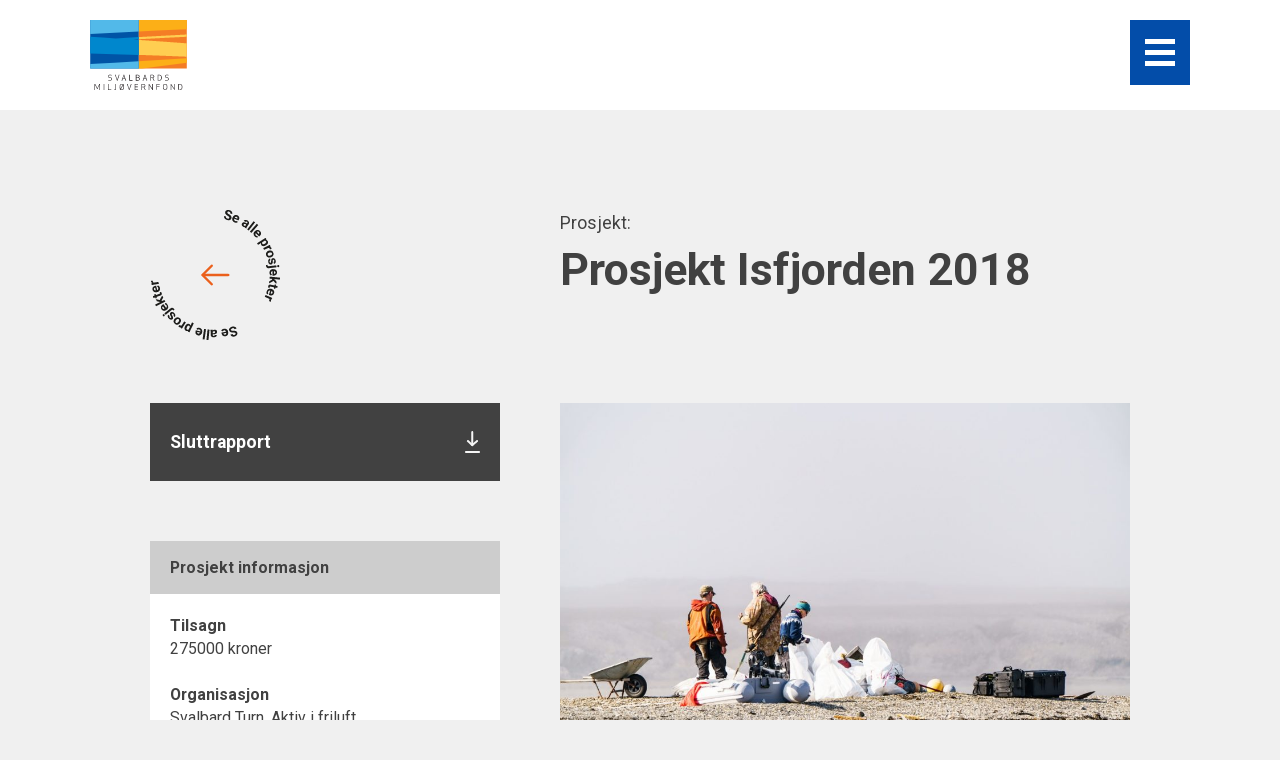

--- FILE ---
content_type: text/html; charset=UTF-8
request_url: https://www.miljovernfondet.no/prosjekter/prosjekt-isfjorden-2018/
body_size: 8556
content:
<!DOCTYPE html>
<html class="no-js" lang="nb_NO">
<head>
	<meta charset="utf-8">
	<meta http-equiv="X-UA-Compatible" content="IE=edge">
	<meta name="viewport" content="width=device-width, initial-scale=1">
	<title>Prosjekt Isfjorden 2018 | Svalbards miljøvernfond</title>
	<link rel="apple-touch-icon" sizes="180x180" href="https://www.miljovernfondet.no/wp-content/themes/svalbard/dist/favicon/apple-touch-icon.png">
	<link rel="icon" type="image/png" sizes="32x32" href="https://www.miljovernfondet.no/wp-content/themes/svalbard/dist/favicon/favicon-32x32.png">
	<link rel="icon" type="image/png" sizes="16x16" href="https://www.miljovernfondet.no/wp-content/themes/svalbard/dist/favicon/favicon-16x16.png">
	<link rel="manifest" href="https://www.miljovernfondet.no/wp-content/themes/svalbard/dist/favicon/site.webmanifest">
	<link rel="mask-icon" href="https://www.miljovernfondet.no/wp-content/themes/svalbard/dist/favicon/safari-pinned-tab.svg" color="#f45a59">
	<meta name="msapplication-TileColor" content="#faf4ed">
	<meta name="theme-color" content="#034DA9">
	<!-- Google Tag Manager -->
	<script>(function(w,d,s,l,i){w[l]=w[l]||[];w[l].push({'gtm.start':
	new Date().getTime(),event:'gtm.js'});var f=d.getElementsByTagName(s)[0],
	j=d.createElement(s),dl=l!='dataLayer'?'&l='+l:'';j.async=true;j.src=
	'https://www.googletagmanager.com/gtm.js?id='+i+dl;f.parentNode.insertBefore(j,f);
	})(window,document,'script','dataLayer','GTM-5M79SFF');</script>
	<!-- End Google Tag Manager -->
	<meta name="title" content="Prosjekt Isfjorden 2018 | Svalbards miljøvernfond">
<meta name="description" content="&nbsp; Over 10 tonn marint avfall ble i 2018 plukket opp langs Svalbards strender i regi av Prosjekt Isfjorden og Aktiv i friluft &nbsp; Prosjekt Isfjorden ble etablert ut ifra et samarbeid mellom flere sentrale aktører i Longyearbyen, Sysselmannen på Svalbard, Svalbards Miljøvernfond, Longyearbyen Lokalstyre, Store Norske, Visit Svalbard, Den arktiske skolesekken (Longyearbyen skole) og [&hellip;]">

<meta property="og:title" content="Prosjekt Isfjorden 2018 | Svalbards miljøvernfond">
<meta property="og:description" content="&nbsp; Over 10 tonn marint avfall ble i 2018 plukket opp langs Svalbards strender i regi av Prosjekt Isfjorden og Aktiv i friluft &nbsp; Prosjekt Isfjorden ble etablert ut ifra et samarbeid mellom flere sentrale aktører i Longyearbyen, Sysselmannen på Svalbard, Svalbards Miljøvernfond, Longyearbyen Lokalstyre, Store Norske, Visit Svalbard, Den arktiske skolesekken (Longyearbyen skole) og [&hellip;]">
<meta property="og:url" content="https://www.miljovernfondet.no/prosjekter/prosjekt-isfjorden-2018/">
<meta property="og:type" content="article">
<meta property="og:image" content="https://www.miljovernfondet.no/wp-content/uploads/2020/01/prosjekt-isfjorden-2018-1000x667.jpg">	<meta name='robots' content='max-image-preview:large' />
<link rel='dns-prefetch' href='//unpkg.com' />
<link rel="alternate" title="oEmbed (JSON)" type="application/json+oembed" href="https://www.miljovernfondet.no/wp-json/oembed/1.0/embed?url=https%3A%2F%2Fwww.miljovernfondet.no%2Fprosjekter%2Fprosjekt-isfjorden-2018%2F&#038;lang=no" />
<link rel="alternate" title="oEmbed (XML)" type="text/xml+oembed" href="https://www.miljovernfondet.no/wp-json/oembed/1.0/embed?url=https%3A%2F%2Fwww.miljovernfondet.no%2Fprosjekter%2Fprosjekt-isfjorden-2018%2F&#038;format=xml&#038;lang=no" />
<style id='wp-img-auto-sizes-contain-inline-css' type='text/css'>
img:is([sizes=auto i],[sizes^="auto," i]){contain-intrinsic-size:3000px 1500px}
/*# sourceURL=wp-img-auto-sizes-contain-inline-css */
</style>
<style id='wp-emoji-styles-inline-css' type='text/css'>

	img.wp-smiley, img.emoji {
		display: inline !important;
		border: none !important;
		box-shadow: none !important;
		height: 1em !important;
		width: 1em !important;
		margin: 0 0.07em !important;
		vertical-align: -0.1em !important;
		background: none !important;
		padding: 0 !important;
	}
/*# sourceURL=wp-emoji-styles-inline-css */
</style>
<style id='wp-block-library-inline-css' type='text/css'>
:root{--wp-block-synced-color:#7a00df;--wp-block-synced-color--rgb:122,0,223;--wp-bound-block-color:var(--wp-block-synced-color);--wp-editor-canvas-background:#ddd;--wp-admin-theme-color:#007cba;--wp-admin-theme-color--rgb:0,124,186;--wp-admin-theme-color-darker-10:#006ba1;--wp-admin-theme-color-darker-10--rgb:0,107,160.5;--wp-admin-theme-color-darker-20:#005a87;--wp-admin-theme-color-darker-20--rgb:0,90,135;--wp-admin-border-width-focus:2px}@media (min-resolution:192dpi){:root{--wp-admin-border-width-focus:1.5px}}.wp-element-button{cursor:pointer}:root .has-very-light-gray-background-color{background-color:#eee}:root .has-very-dark-gray-background-color{background-color:#313131}:root .has-very-light-gray-color{color:#eee}:root .has-very-dark-gray-color{color:#313131}:root .has-vivid-green-cyan-to-vivid-cyan-blue-gradient-background{background:linear-gradient(135deg,#00d084,#0693e3)}:root .has-purple-crush-gradient-background{background:linear-gradient(135deg,#34e2e4,#4721fb 50%,#ab1dfe)}:root .has-hazy-dawn-gradient-background{background:linear-gradient(135deg,#faaca8,#dad0ec)}:root .has-subdued-olive-gradient-background{background:linear-gradient(135deg,#fafae1,#67a671)}:root .has-atomic-cream-gradient-background{background:linear-gradient(135deg,#fdd79a,#004a59)}:root .has-nightshade-gradient-background{background:linear-gradient(135deg,#330968,#31cdcf)}:root .has-midnight-gradient-background{background:linear-gradient(135deg,#020381,#2874fc)}:root{--wp--preset--font-size--normal:16px;--wp--preset--font-size--huge:42px}.has-regular-font-size{font-size:1em}.has-larger-font-size{font-size:2.625em}.has-normal-font-size{font-size:var(--wp--preset--font-size--normal)}.has-huge-font-size{font-size:var(--wp--preset--font-size--huge)}.has-text-align-center{text-align:center}.has-text-align-left{text-align:left}.has-text-align-right{text-align:right}.has-fit-text{white-space:nowrap!important}#end-resizable-editor-section{display:none}.aligncenter{clear:both}.items-justified-left{justify-content:flex-start}.items-justified-center{justify-content:center}.items-justified-right{justify-content:flex-end}.items-justified-space-between{justify-content:space-between}.screen-reader-text{border:0;clip-path:inset(50%);height:1px;margin:-1px;overflow:hidden;padding:0;position:absolute;width:1px;word-wrap:normal!important}.screen-reader-text:focus{background-color:#ddd;clip-path:none;color:#444;display:block;font-size:1em;height:auto;left:5px;line-height:normal;padding:15px 23px 14px;text-decoration:none;top:5px;width:auto;z-index:100000}html :where(.has-border-color){border-style:solid}html :where([style*=border-top-color]){border-top-style:solid}html :where([style*=border-right-color]){border-right-style:solid}html :where([style*=border-bottom-color]){border-bottom-style:solid}html :where([style*=border-left-color]){border-left-style:solid}html :where([style*=border-width]){border-style:solid}html :where([style*=border-top-width]){border-top-style:solid}html :where([style*=border-right-width]){border-right-style:solid}html :where([style*=border-bottom-width]){border-bottom-style:solid}html :where([style*=border-left-width]){border-left-style:solid}html :where(img[class*=wp-image-]){height:auto;max-width:100%}:where(figure){margin:0 0 1em}html :where(.is-position-sticky){--wp-admin--admin-bar--position-offset:var(--wp-admin--admin-bar--height,0px)}@media screen and (max-width:600px){html :where(.is-position-sticky){--wp-admin--admin-bar--position-offset:0px}}

/*# sourceURL=wp-block-library-inline-css */
</style><style id='global-styles-inline-css' type='text/css'>
:root{--wp--preset--aspect-ratio--square: 1;--wp--preset--aspect-ratio--4-3: 4/3;--wp--preset--aspect-ratio--3-4: 3/4;--wp--preset--aspect-ratio--3-2: 3/2;--wp--preset--aspect-ratio--2-3: 2/3;--wp--preset--aspect-ratio--16-9: 16/9;--wp--preset--aspect-ratio--9-16: 9/16;--wp--preset--color--black: #000000;--wp--preset--color--cyan-bluish-gray: #abb8c3;--wp--preset--color--white: #ffffff;--wp--preset--color--pale-pink: #f78da7;--wp--preset--color--vivid-red: #cf2e2e;--wp--preset--color--luminous-vivid-orange: #ff6900;--wp--preset--color--luminous-vivid-amber: #fcb900;--wp--preset--color--light-green-cyan: #7bdcb5;--wp--preset--color--vivid-green-cyan: #00d084;--wp--preset--color--pale-cyan-blue: #8ed1fc;--wp--preset--color--vivid-cyan-blue: #0693e3;--wp--preset--color--vivid-purple: #9b51e0;--wp--preset--gradient--vivid-cyan-blue-to-vivid-purple: linear-gradient(135deg,rgb(6,147,227) 0%,rgb(155,81,224) 100%);--wp--preset--gradient--light-green-cyan-to-vivid-green-cyan: linear-gradient(135deg,rgb(122,220,180) 0%,rgb(0,208,130) 100%);--wp--preset--gradient--luminous-vivid-amber-to-luminous-vivid-orange: linear-gradient(135deg,rgb(252,185,0) 0%,rgb(255,105,0) 100%);--wp--preset--gradient--luminous-vivid-orange-to-vivid-red: linear-gradient(135deg,rgb(255,105,0) 0%,rgb(207,46,46) 100%);--wp--preset--gradient--very-light-gray-to-cyan-bluish-gray: linear-gradient(135deg,rgb(238,238,238) 0%,rgb(169,184,195) 100%);--wp--preset--gradient--cool-to-warm-spectrum: linear-gradient(135deg,rgb(74,234,220) 0%,rgb(151,120,209) 20%,rgb(207,42,186) 40%,rgb(238,44,130) 60%,rgb(251,105,98) 80%,rgb(254,248,76) 100%);--wp--preset--gradient--blush-light-purple: linear-gradient(135deg,rgb(255,206,236) 0%,rgb(152,150,240) 100%);--wp--preset--gradient--blush-bordeaux: linear-gradient(135deg,rgb(254,205,165) 0%,rgb(254,45,45) 50%,rgb(107,0,62) 100%);--wp--preset--gradient--luminous-dusk: linear-gradient(135deg,rgb(255,203,112) 0%,rgb(199,81,192) 50%,rgb(65,88,208) 100%);--wp--preset--gradient--pale-ocean: linear-gradient(135deg,rgb(255,245,203) 0%,rgb(182,227,212) 50%,rgb(51,167,181) 100%);--wp--preset--gradient--electric-grass: linear-gradient(135deg,rgb(202,248,128) 0%,rgb(113,206,126) 100%);--wp--preset--gradient--midnight: linear-gradient(135deg,rgb(2,3,129) 0%,rgb(40,116,252) 100%);--wp--preset--font-size--small: 13px;--wp--preset--font-size--medium: 20px;--wp--preset--font-size--large: 36px;--wp--preset--font-size--x-large: 42px;--wp--preset--spacing--20: 0.44rem;--wp--preset--spacing--30: 0.67rem;--wp--preset--spacing--40: 1rem;--wp--preset--spacing--50: 1.5rem;--wp--preset--spacing--60: 2.25rem;--wp--preset--spacing--70: 3.38rem;--wp--preset--spacing--80: 5.06rem;--wp--preset--shadow--natural: 6px 6px 9px rgba(0, 0, 0, 0.2);--wp--preset--shadow--deep: 12px 12px 50px rgba(0, 0, 0, 0.4);--wp--preset--shadow--sharp: 6px 6px 0px rgba(0, 0, 0, 0.2);--wp--preset--shadow--outlined: 6px 6px 0px -3px rgb(255, 255, 255), 6px 6px rgb(0, 0, 0);--wp--preset--shadow--crisp: 6px 6px 0px rgb(0, 0, 0);}:where(.is-layout-flex){gap: 0.5em;}:where(.is-layout-grid){gap: 0.5em;}body .is-layout-flex{display: flex;}.is-layout-flex{flex-wrap: wrap;align-items: center;}.is-layout-flex > :is(*, div){margin: 0;}body .is-layout-grid{display: grid;}.is-layout-grid > :is(*, div){margin: 0;}:where(.wp-block-columns.is-layout-flex){gap: 2em;}:where(.wp-block-columns.is-layout-grid){gap: 2em;}:where(.wp-block-post-template.is-layout-flex){gap: 1.25em;}:where(.wp-block-post-template.is-layout-grid){gap: 1.25em;}.has-black-color{color: var(--wp--preset--color--black) !important;}.has-cyan-bluish-gray-color{color: var(--wp--preset--color--cyan-bluish-gray) !important;}.has-white-color{color: var(--wp--preset--color--white) !important;}.has-pale-pink-color{color: var(--wp--preset--color--pale-pink) !important;}.has-vivid-red-color{color: var(--wp--preset--color--vivid-red) !important;}.has-luminous-vivid-orange-color{color: var(--wp--preset--color--luminous-vivid-orange) !important;}.has-luminous-vivid-amber-color{color: var(--wp--preset--color--luminous-vivid-amber) !important;}.has-light-green-cyan-color{color: var(--wp--preset--color--light-green-cyan) !important;}.has-vivid-green-cyan-color{color: var(--wp--preset--color--vivid-green-cyan) !important;}.has-pale-cyan-blue-color{color: var(--wp--preset--color--pale-cyan-blue) !important;}.has-vivid-cyan-blue-color{color: var(--wp--preset--color--vivid-cyan-blue) !important;}.has-vivid-purple-color{color: var(--wp--preset--color--vivid-purple) !important;}.has-black-background-color{background-color: var(--wp--preset--color--black) !important;}.has-cyan-bluish-gray-background-color{background-color: var(--wp--preset--color--cyan-bluish-gray) !important;}.has-white-background-color{background-color: var(--wp--preset--color--white) !important;}.has-pale-pink-background-color{background-color: var(--wp--preset--color--pale-pink) !important;}.has-vivid-red-background-color{background-color: var(--wp--preset--color--vivid-red) !important;}.has-luminous-vivid-orange-background-color{background-color: var(--wp--preset--color--luminous-vivid-orange) !important;}.has-luminous-vivid-amber-background-color{background-color: var(--wp--preset--color--luminous-vivid-amber) !important;}.has-light-green-cyan-background-color{background-color: var(--wp--preset--color--light-green-cyan) !important;}.has-vivid-green-cyan-background-color{background-color: var(--wp--preset--color--vivid-green-cyan) !important;}.has-pale-cyan-blue-background-color{background-color: var(--wp--preset--color--pale-cyan-blue) !important;}.has-vivid-cyan-blue-background-color{background-color: var(--wp--preset--color--vivid-cyan-blue) !important;}.has-vivid-purple-background-color{background-color: var(--wp--preset--color--vivid-purple) !important;}.has-black-border-color{border-color: var(--wp--preset--color--black) !important;}.has-cyan-bluish-gray-border-color{border-color: var(--wp--preset--color--cyan-bluish-gray) !important;}.has-white-border-color{border-color: var(--wp--preset--color--white) !important;}.has-pale-pink-border-color{border-color: var(--wp--preset--color--pale-pink) !important;}.has-vivid-red-border-color{border-color: var(--wp--preset--color--vivid-red) !important;}.has-luminous-vivid-orange-border-color{border-color: var(--wp--preset--color--luminous-vivid-orange) !important;}.has-luminous-vivid-amber-border-color{border-color: var(--wp--preset--color--luminous-vivid-amber) !important;}.has-light-green-cyan-border-color{border-color: var(--wp--preset--color--light-green-cyan) !important;}.has-vivid-green-cyan-border-color{border-color: var(--wp--preset--color--vivid-green-cyan) !important;}.has-pale-cyan-blue-border-color{border-color: var(--wp--preset--color--pale-cyan-blue) !important;}.has-vivid-cyan-blue-border-color{border-color: var(--wp--preset--color--vivid-cyan-blue) !important;}.has-vivid-purple-border-color{border-color: var(--wp--preset--color--vivid-purple) !important;}.has-vivid-cyan-blue-to-vivid-purple-gradient-background{background: var(--wp--preset--gradient--vivid-cyan-blue-to-vivid-purple) !important;}.has-light-green-cyan-to-vivid-green-cyan-gradient-background{background: var(--wp--preset--gradient--light-green-cyan-to-vivid-green-cyan) !important;}.has-luminous-vivid-amber-to-luminous-vivid-orange-gradient-background{background: var(--wp--preset--gradient--luminous-vivid-amber-to-luminous-vivid-orange) !important;}.has-luminous-vivid-orange-to-vivid-red-gradient-background{background: var(--wp--preset--gradient--luminous-vivid-orange-to-vivid-red) !important;}.has-very-light-gray-to-cyan-bluish-gray-gradient-background{background: var(--wp--preset--gradient--very-light-gray-to-cyan-bluish-gray) !important;}.has-cool-to-warm-spectrum-gradient-background{background: var(--wp--preset--gradient--cool-to-warm-spectrum) !important;}.has-blush-light-purple-gradient-background{background: var(--wp--preset--gradient--blush-light-purple) !important;}.has-blush-bordeaux-gradient-background{background: var(--wp--preset--gradient--blush-bordeaux) !important;}.has-luminous-dusk-gradient-background{background: var(--wp--preset--gradient--luminous-dusk) !important;}.has-pale-ocean-gradient-background{background: var(--wp--preset--gradient--pale-ocean) !important;}.has-electric-grass-gradient-background{background: var(--wp--preset--gradient--electric-grass) !important;}.has-midnight-gradient-background{background: var(--wp--preset--gradient--midnight) !important;}.has-small-font-size{font-size: var(--wp--preset--font-size--small) !important;}.has-medium-font-size{font-size: var(--wp--preset--font-size--medium) !important;}.has-large-font-size{font-size: var(--wp--preset--font-size--large) !important;}.has-x-large-font-size{font-size: var(--wp--preset--font-size--x-large) !important;}
/*# sourceURL=global-styles-inline-css */
</style>

<style id='classic-theme-styles-inline-css' type='text/css'>
/*! This file is auto-generated */
.wp-block-button__link{color:#fff;background-color:#32373c;border-radius:9999px;box-shadow:none;text-decoration:none;padding:calc(.667em + 2px) calc(1.333em + 2px);font-size:1.125em}.wp-block-file__button{background:#32373c;color:#fff;text-decoration:none}
/*# sourceURL=/wp-includes/css/classic-themes.min.css */
</style>
<link rel='stylesheet' id='app-stylesheet-css' href='https://www.miljovernfondet.no/wp-content/themes/svalbard/dist/css/app.min.css?ver=1738051307' type='text/css' media='all' />
<script type="text/javascript" src="https://www.miljovernfondet.no/wp-content/themes/svalbard/dist/js/vendor.min.js?ver=1738051306" id="vendor-js-js"></script>
<script type="text/javascript" src="https://unpkg.com/react@16/umd/react.production.min.js" id="react-production-js"></script>
<script type="text/javascript" src="https://unpkg.com/react-dom@16/umd/react-dom.production.min.js" id="react-dom-production-js"></script>
<script type="text/javascript" src="https://www.miljovernfondet.no/wp-content/themes/svalbard/dist/js/custom.min.js?ver=1738051306" id="custom-js-js"></script>
<link rel="https://api.w.org/" href="https://www.miljovernfondet.no/wp-json/" /><link rel="alternate" title="JSON" type="application/json" href="https://www.miljovernfondet.no/wp-json/wp/v2/posts/375" /><link rel="EditURI" type="application/rsd+xml" title="RSD" href="https://www.miljovernfondet.no/xmlrpc.php?rsd" />
<meta name="generator" content="WordPress 6.9" />
<link rel="canonical" href="https://www.miljovernfondet.no/prosjekter/prosjekt-isfjorden-2018/" />
<link rel='shortlink' href='https://www.miljovernfondet.no/?p=375' />
</head>
<body class="wp-singular post-template-default single single-post postid-375 single-format-standard wp-theme-svalbard">
<!-- Google Tag Manager (noscript) -->
<noscript><iframe src="https://www.googletagmanager.com/ns.html?id=GTM-5M79SFF"
height="0" width="0" style="display:none;visibility:hidden"></iframe></noscript>
<!-- End Google Tag Manager (noscript) -->
<div class="loader" id="loader"></div>
<header class="header">
	<a class="logo no" href="https://www.miljovernfondet.no/">
		<div class="logo-home" tabindex="-1"><span>Home</span></div>
	</a>
	<button class="menu-button" id="menuButton">
		<span class="bar"></span>
		<div class="name" tabindex="-1"><span>Meny</span></div>
	</button>
	<nav id="mainMenu" class="main-menu" aria-hidden="true">
		<div class="overlay"></div>
		<div class="menu">
			<div class="inner">
				<ul id="menu-main-menu" class="menu-items"><li id="menu-item-89" class="menu-item menu-item-type-post_type menu-item-object-page menu-item-home menu-item-89"><a href="https://www.miljovernfondet.no/"><span tabindex="-1">Forside</span></a></li>
<li id="menu-item-220" class="menu-item menu-item-type-post_type menu-item-object-page menu-item-220"><a href="https://www.miljovernfondet.no/tilskudd/"><span tabindex="-1">Tilskudd</span></a></li>
<li id="menu-item-106" class="menu-item menu-item-type-taxonomy menu-item-object-category current-post-ancestor current-menu-parent current-post-parent menu-item-106"><a href="https://www.miljovernfondet.no/./prosjekter/"><span tabindex="-1">Prosjekter</span></a></li>
<li id="menu-item-91" class="menu-item menu-item-type-post_type menu-item-object-page menu-item-91"><a href="https://www.miljovernfondet.no/om-svalbards-miljovernfond/"><span tabindex="-1">Om fondet</span></a></li>
<li id="menu-item-92" class="menu-item menu-item-type-post_type menu-item-object-page menu-item-92"><a href="https://www.miljovernfondet.no/nyheter/"><span tabindex="-1">Nyheter</span></a></li>
<li id="menu-item-93" class="menu-item menu-item-type-post_type menu-item-object-page menu-item-93"><a href="https://www.miljovernfondet.no/kontakt/"><span tabindex="-1">Kontakt</span></a></li>
<li id="menu-item-1057" class="menu-item menu-item-type-post_type menu-item-object-page menu-item-1057"><a href="https://www.miljovernfondet.no/presse/"><span tabindex="-1">Publikasjoner</span></a></li>
<li id="menu-item-1464" class="menu-item menu-item-type-post_type menu-item-object-page menu-item-1464"><a href="https://www.miljovernfondet.no/refusjon-av-avgift/"><span tabindex="-1">Refusjon av avgift</span></a></li>
<li id="menu-item-94" class="menu-item menu-item-type-post_type menu-item-object-page menu-item-94"><a href="https://www.miljovernfondet.no/ofte-stilte-sporsmal/"><span tabindex="-1">Ofte stilte spørsmål</span></a></li>
</ul>				<hr id="menuSeperator" />
									<ul class="languages" id="languageSelect">
							<li class="lang-item lang-item-4 lang-item-no current-lang lang-item-first"><a lang="nb-NO" hreflang="nb-NO" href="https://www.miljovernfondet.no/prosjekter/prosjekt-isfjorden-2018/" aria-current="true">no</a></li>
	<li class="lang-item lang-item-7 lang-item-en no-translation"><a lang="en-GB" hreflang="en-GB" href="https://www.miljovernfondet.no/en/front-page/">en</a></li>
					</ul>
							</div>
							<div class="login">
					<a href="https://www.miljovernfondet.no/wp-login.php">Logg inn</a>
				</div>
					</div>
	</nav>
</header>
<button class="back-to-top" id="backToTop">
	<span class="text" tabindex="-1">Tilbake til toppen</span>
	<span class="symbol" tabindex="1"></span>
</button><section class="single-project">

	<header class="single-project-header">
		<div class="back left no">
			<a class="back-link" href="/prosjekter">Se alle prosjekter</a>
		</div>
		<div class="content right">
			<p>Prosjekt:</p>
			<h1>Prosjekt Isfjorden 2018</h1>
					</div>
	</header>

	<article class="single-project-content">

		<aside class="single-project-side left">
			
<section class="project-files">

	<ul>
					<li>
				<a href="https://www.miljovernfondet.no/wp-content/uploads/2020/01/18-23-prosjekt-isfjorden-sluttrapport-2018.pdf" target="_blank">
					Sluttrapport				</a>
			</li>
			</ul>

</section>

			<section class="project-information">

	<h3>Prosjekt informasjon</h3>
	<div class="inner">
					<p><strong>Tilsagn</strong></p>
<p>275000 kroner</p>
<p>&nbsp;</p>
<p><strong>Organisasjon</strong></p>
<p>Svalbard Turn, Aktiv i friluft</p>
<p>&nbsp;</p>
<p><strong>Prosjektleder</strong></p>
<p>Silje Hagen</p>
<p>&nbsp;</p>
<p><strong>Prosjektnavn</strong></p>
<p>Prosjekt Isfjorden</p>
<p>&nbsp;</p>
<p><strong>Prosjektnummer</strong></p>
<p>18/23</p>
<p>&nbsp;</p>
<p><strong>Prosjektstart</strong></p>
<p>2018</p>
<p>&nbsp;</p>
<p><strong>Prosjektslutt</strong></p>
<p>2018</p>
<p>&nbsp;</p>
<p><strong>Prosjektkategori</strong></p>
<p>Avfall og forurensing</p>
<p>&nbsp;</p>
<p><strong>RiS ID</strong></p>
<p>&#8211;</p>
			</div>
</section>

		</aside>

		<main class="single-project-main-content right">
			<h3><img fetchpriority="high" decoding="async" class="alignnone size-medium wp-image-714" src="https://www.miljovernfondet.no/wp-content/uploads/2020/01/prosjekt-isfjorden-2018-1000x667.jpg" alt="" width="1000" height="667" srcset="https://www.miljovernfondet.no/wp-content/uploads/2020/01/prosjekt-isfjorden-2018-1000x667.jpg 1000w, https://www.miljovernfondet.no/wp-content/uploads/2020/01/prosjekt-isfjorden-2018-768x512.jpg 768w, https://www.miljovernfondet.no/wp-content/uploads/2020/01/prosjekt-isfjorden-2018.jpg 1500w" sizes="(max-width: 1000px) 100vw, 1000px" /></h3>
<p>&nbsp;</p>
<h3>Over 10 tonn marint avfall ble i 2018 plukket opp langs Svalbards strender i regi av Prosjekt Isfjorden og Aktiv i friluft</h3>
<p>&nbsp;</p>
<p>Prosjekt Isfjorden ble etablert ut ifra et samarbeid mellom flere sentrale aktører i Longyearbyen, Sysselmannen på Svalbard, Svalbards Miljøvernfond, Longyearbyen Lokalstyre, Store Norske, Visit Svalbard, Den arktiske skolesekken (Longyearbyen skole) og Longyearbyen feltbiologiske forening (LoFF).</p>
<p>&nbsp;</p>
<p>De har nå gjennomført søppeltokt i Isfjorden i flere år, og har gjennom sitt arbeid sammen med de fastboende på Svalbard også engasjert folk til å gjøre en innsats i resten av Norge.</p>
<p>&nbsp;</p>
<p>Les mer om prosjektet i deres fremragende rapport.</p>
		</main>

	</article>

	<div class="single-project-navigation">
		<div class="prev">
			<a href="https://www.miljovernfondet.no/prosjekter/forprosjekt-skilting-i-longyearbyen/" rel="prev">Forrige prosjekt</a>		</div>
		<div class="next">
			<a href="https://www.miljovernfondet.no/prosjekter/registrering-av-gjenstander-i-ny-alesund/" rel="next">Neste prosjekt</a>		</div>
	</div>

	<div class="single-project-related">
			<h3>Lignende prosjekter</h3>
	<div class="list">
					<article>
				<div class="image">
					<a href="https://www.miljovernfondet.no/prosjekter/prosjekt-forlandet/">
											<div class="src" style="background-image:url(https://www.miljovernfondet.no/wp-content/uploads/2025/03/Foto-Esther-Horvath.jpg);"></div>
										</a>
				</div>
				<div class="content">
					<p class="category">Avfall og forurensing</p>
					<a href="https://www.miljovernfondet.no/prosjekter/prosjekt-forlandet/">
						<h4>Prosjekt Forlandet</h4>
					</a>
				</div>
			</article>
					<article>
				<div class="image">
					<a href="https://www.miljovernfondet.no/prosjekter/soppeltokt-plast-og-mikroplast/">
											<div class="src" style="background-image:url(https://www.miljovernfondet.no/wp-content/uploads/2025/01/soppeltokt-2024-Polarflokken.jpg);"></div>
										</a>
				</div>
				<div class="content">
					<p class="category">Avfall og forurensing</p>
					<a href="https://www.miljovernfondet.no/prosjekter/soppeltokt-plast-og-mikroplast/">
						<h4>Søppeltokt, plast og mikroplast</h4>
					</a>
				</div>
			</article>
					<article>
				<div class="image">
					<a href="https://www.miljovernfondet.no/prosjekter/soppeltokt-og-mikroplast-i-havet-og-pa-land/">
											<div class="src" style="background-image:url(https://www.miljovernfondet.no/wp-content/uploads/2024/01/polarflokken.jpg);"></div>
										</a>
				</div>
				<div class="content">
					<p class="category">Avfall og forurensing</p>
					<a href="https://www.miljovernfondet.no/prosjekter/soppeltokt-og-mikroplast-i-havet-og-pa-land/">
						<h4>Søppeltokt og mikroplast i havet og på land</h4>
					</a>
				</div>
			</article>
			</div>
		</div>

</section><footer class="footer">
	<img src="https://www.miljovernfondet.no/wp-content/themes/svalbard/dist/img/smf-logo-pos.svg" alt="Svalbards miljøvernfond">
	<div class="footer-inner">
		<div class="footer-text">
			<p><strong>Kontakt oss</strong></p>
<p>&nbsp;</p>
<p>Svalbards miljøvernfond<br />
Sysselmesteren på Svalbard<br />
Postboks 633<br />
9171 Longyearbyen</p>
<p>&nbsp;</p>
<p>E-post: <a href="mailto:firmapost@sysselmesteren.no">firmapost@sysselmesteren.no</a><br />
Telefon: 79 02 43 51</p>
			<p class="copy">Svalbards miljøvernfond &copy; 2026</p>
		</div>
		<div class="footer-newsletter">
			<h3>Abonner på nyheter</h3>
			<form action="https://miljovernfondet.us4.list-manage.com/subscribe" target="_blank">
				<input type="text" name="u" style="display: none;" value="8e60e39ed781307ece6a03901">
				<input type="text" name="id" style="display: none;" value="85043fb767">
				<input type="email" name="EMAIL" placeholder="Skriv inn din epost">
				<button>Send</button>
			</form>
		</div>
		<div class="footer-menu">
			<ul id="menu-footer-norwegian" class="footer-menu-items"><li id="menu-item-247" class="menu-item menu-item-type-post_type menu-item-object-page menu-item-home menu-item-247"><a href="https://www.miljovernfondet.no/">Forside</a></li>
<li id="menu-item-248" class="menu-item menu-item-type-post_type menu-item-object-page menu-item-248"><a href="https://www.miljovernfondet.no/tilskudd/">Tilskudd</a></li>
<li id="menu-item-251" class="menu-item menu-item-type-post_type menu-item-object-page menu-item-251"><a href="https://www.miljovernfondet.no/prosjekter/">Prosjekter</a></li>
<li id="menu-item-252" class="menu-item menu-item-type-post_type menu-item-object-page menu-item-252"><a href="https://www.miljovernfondet.no/om-svalbards-miljovernfond/">Om fondet</a></li>
<li id="menu-item-253" class="menu-item menu-item-type-post_type menu-item-object-page menu-item-253"><a href="https://www.miljovernfondet.no/nyheter/">Nyheter</a></li>
<li id="menu-item-254" class="menu-item menu-item-type-post_type menu-item-object-page menu-item-254"><a href="https://www.miljovernfondet.no/kontakt/">Kontakt</a></li>
<li id="menu-item-3293" class="menu-item menu-item-type-post_type menu-item-object-page menu-item-3293"><a href="https://www.miljovernfondet.no/presse/">Publikasjoner</a></li>
<li id="menu-item-255" class="menu-item menu-item-type-post_type menu-item-object-page menu-item-255"><a href="https://www.miljovernfondet.no/refusjon-av-avgift/">Refusjon av avgift</a></li>
<li id="menu-item-3294" class="menu-item menu-item-type-post_type menu-item-object-page menu-item-3294"><a href="https://www.miljovernfondet.no/ofte-stilte-sporsmal/">Ofte stilte spørsmål</a></li>
</ul>			<hr>
							<ul class="languages" id="languageSelect">
						<li class="lang-item lang-item-4 lang-item-no current-lang lang-item-first"><a lang="nb-NO" hreflang="nb-NO" href="https://www.miljovernfondet.no/prosjekter/prosjekt-isfjorden-2018/" aria-current="true">no</a></li>
	<li class="lang-item lang-item-7 lang-item-en no-translation"><a lang="en-GB" hreflang="en-GB" href="https://www.miljovernfondet.no/en/front-page/">en</a></li>
				</ul>
					</div>
	</div>
	<div class="links">
		<div class="left">
							<ul>
											<li>
							<a href="https://www.facebook.com/svalbardsmiljovernfond/?__tn__=%2Cd%2CP-R&eid=ARDsIzS2tnpi0YW0srLPMJYzjgas-2pSxYt3LjG0dqjpBkMX4ezeoXaP72LKG-wzE81WdNozNcpwbJdK" target="">Facebook</a>
						</li>
									</ul>
					</div>
		<div class="right">
							<ul>
											<li>
							<a href="https://www.miljovernfondet.no/cookies/" target="">Cookies</a>
						</li>
											<li>
							<a href="https://www.miljovernfondet.no/personvern/" target="">Personvern</a>
						</li>
									</ul>
					</div>
	</div>
</footer>
<script type="speculationrules">
{"prefetch":[{"source":"document","where":{"and":[{"href_matches":"/*"},{"not":{"href_matches":["/wp-*.php","/wp-admin/*","/wp-content/uploads/*","/wp-content/*","/wp-content/plugins/*","/wp-content/themes/svalbard/*","/*\\?(.+)"]}},{"not":{"selector_matches":"a[rel~=\"nofollow\"]"}},{"not":{"selector_matches":".no-prefetch, .no-prefetch a"}}]},"eagerness":"conservative"}]}
</script>
<script type="text/javascript" id="pll_cookie_script-js-after">
/* <![CDATA[ */
(function() {
				var expirationDate = new Date();
				expirationDate.setTime( expirationDate.getTime() + 31536000 * 1000 );
				document.cookie = "pll_language=no; expires=" + expirationDate.toUTCString() + "; path=/; secure; SameSite=Lax";
			}());

//# sourceURL=pll_cookie_script-js-after
/* ]]> */
</script>
<script id="wp-emoji-settings" type="application/json">
{"baseUrl":"https://s.w.org/images/core/emoji/17.0.2/72x72/","ext":".png","svgUrl":"https://s.w.org/images/core/emoji/17.0.2/svg/","svgExt":".svg","source":{"concatemoji":"https://www.miljovernfondet.no/wp-includes/js/wp-emoji-release.min.js?ver=6.9"}}
</script>
<script type="module">
/* <![CDATA[ */
/*! This file is auto-generated */
const a=JSON.parse(document.getElementById("wp-emoji-settings").textContent),o=(window._wpemojiSettings=a,"wpEmojiSettingsSupports"),s=["flag","emoji"];function i(e){try{var t={supportTests:e,timestamp:(new Date).valueOf()};sessionStorage.setItem(o,JSON.stringify(t))}catch(e){}}function c(e,t,n){e.clearRect(0,0,e.canvas.width,e.canvas.height),e.fillText(t,0,0);t=new Uint32Array(e.getImageData(0,0,e.canvas.width,e.canvas.height).data);e.clearRect(0,0,e.canvas.width,e.canvas.height),e.fillText(n,0,0);const a=new Uint32Array(e.getImageData(0,0,e.canvas.width,e.canvas.height).data);return t.every((e,t)=>e===a[t])}function p(e,t){e.clearRect(0,0,e.canvas.width,e.canvas.height),e.fillText(t,0,0);var n=e.getImageData(16,16,1,1);for(let e=0;e<n.data.length;e++)if(0!==n.data[e])return!1;return!0}function u(e,t,n,a){switch(t){case"flag":return n(e,"\ud83c\udff3\ufe0f\u200d\u26a7\ufe0f","\ud83c\udff3\ufe0f\u200b\u26a7\ufe0f")?!1:!n(e,"\ud83c\udde8\ud83c\uddf6","\ud83c\udde8\u200b\ud83c\uddf6")&&!n(e,"\ud83c\udff4\udb40\udc67\udb40\udc62\udb40\udc65\udb40\udc6e\udb40\udc67\udb40\udc7f","\ud83c\udff4\u200b\udb40\udc67\u200b\udb40\udc62\u200b\udb40\udc65\u200b\udb40\udc6e\u200b\udb40\udc67\u200b\udb40\udc7f");case"emoji":return!a(e,"\ud83e\u1fac8")}return!1}function f(e,t,n,a){let r;const o=(r="undefined"!=typeof WorkerGlobalScope&&self instanceof WorkerGlobalScope?new OffscreenCanvas(300,150):document.createElement("canvas")).getContext("2d",{willReadFrequently:!0}),s=(o.textBaseline="top",o.font="600 32px Arial",{});return e.forEach(e=>{s[e]=t(o,e,n,a)}),s}function r(e){var t=document.createElement("script");t.src=e,t.defer=!0,document.head.appendChild(t)}a.supports={everything:!0,everythingExceptFlag:!0},new Promise(t=>{let n=function(){try{var e=JSON.parse(sessionStorage.getItem(o));if("object"==typeof e&&"number"==typeof e.timestamp&&(new Date).valueOf()<e.timestamp+604800&&"object"==typeof e.supportTests)return e.supportTests}catch(e){}return null}();if(!n){if("undefined"!=typeof Worker&&"undefined"!=typeof OffscreenCanvas&&"undefined"!=typeof URL&&URL.createObjectURL&&"undefined"!=typeof Blob)try{var e="postMessage("+f.toString()+"("+[JSON.stringify(s),u.toString(),c.toString(),p.toString()].join(",")+"));",a=new Blob([e],{type:"text/javascript"});const r=new Worker(URL.createObjectURL(a),{name:"wpTestEmojiSupports"});return void(r.onmessage=e=>{i(n=e.data),r.terminate(),t(n)})}catch(e){}i(n=f(s,u,c,p))}t(n)}).then(e=>{for(const n in e)a.supports[n]=e[n],a.supports.everything=a.supports.everything&&a.supports[n],"flag"!==n&&(a.supports.everythingExceptFlag=a.supports.everythingExceptFlag&&a.supports[n]);var t;a.supports.everythingExceptFlag=a.supports.everythingExceptFlag&&!a.supports.flag,a.supports.everything||((t=a.source||{}).concatemoji?r(t.concatemoji):t.wpemoji&&t.twemoji&&(r(t.twemoji),r(t.wpemoji)))});
//# sourceURL=https://www.miljovernfondet.no/wp-includes/js/wp-emoji-loader.min.js
/* ]]> */
</script>
</body>
</html>
<!-- Dynamic page generated in 0.257 seconds. -->
<!-- Cached page generated by WP-Super-Cache on 2026-01-18 11:59:53 -->

<!-- Compression = gzip -->